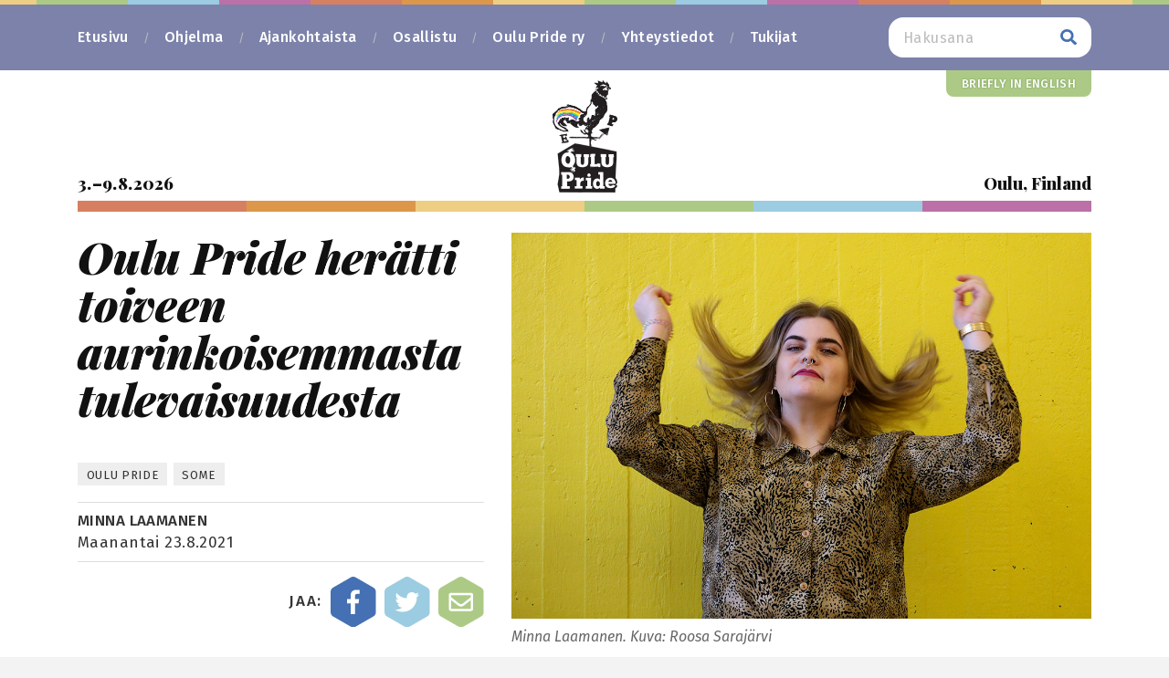

--- FILE ---
content_type: text/html; charset=UTF-8
request_url: https://www.oulupride.fi/oulu-pride-heratti-toiveen-aurinkoisemmasta-tulevaisuudesta/
body_size: 41132
content:

<!doctype html>
<html lang="fi">
  <head>
  <meta charset="utf-8">
  <meta http-equiv="x-ua-compatible" content="ie=edge">
  <meta name="viewport" content="width=device-width, initial-scale=1, shrink-to-fit=no">
  <link rel="apple-touch-icon" sizes="180x180" href="https://www.oulupride.fi/wp-content/themes/oulupride-2019-04-05-19-16/favicon/apple-touch-icon.png?v=9dk3ickdL29">
  <link rel="icon" type="image/png" sizes="32x32" href="https://www.oulupride.fi/wp-content/themes/oulupride-2019-04-05-19-16/favicon/favicon-32x32.png?v=9dk3ickdL29">
  <link rel="icon" type="image/png" sizes="192x192" href="https://www.oulupride.fi/wp-content/themes/oulupride-2019-04-05-19-16/favicon/android-chrome-192x192.png?v=9dk3ickdL29">
  <link rel="icon" type="image/png" sizes="16x16" href="https://www.oulupride.fi/wp-content/themes/oulupride-2019-04-05-19-16/favicon/favicon-16x16.png?v=9dk3ickdL29">
  <link rel="manifest" href="https://www.oulupride.fi/wp-content/themes/oulupride-2019-04-05-19-16/favicon/site.webmanifest?v=9dk3ickdL29">
  <link rel="mask-icon" href="https://www.oulupride.fi/wp-content/themes/oulupride-2019-04-05-19-16/favicon/safari-pinned-tab.svg?v=9dk3ickdL29" color="#5bbad5">
  <link rel="shortcut icon" href="https://www.oulupride.fi/wp-content/themes/oulupride-2019-04-05-19-16/favicon/favicon.ico?v=9dk3ickdL29">
  <meta name="msapplication-TileColor" content="#b91d47">
  <meta name="theme-color" content="#ffffff">
  <meta name='robots' content='index, follow, max-image-preview:large, max-snippet:-1, max-video-preview:-1' />
	<style>img:is([sizes="auto" i], [sizes^="auto," i]) { contain-intrinsic-size: 3000px 1500px }</style>
	
	<!-- This site is optimized with the Yoast SEO plugin v26.4 - https://yoast.com/wordpress/plugins/seo/ -->
	<title>Oulu Pride herätti toiveen aurinkoisemmasta tulevaisuudesta &#171; Oulu Pride 2026</title>
	<link rel="canonical" href="https://www.oulupride.fi/oulu-pride-heratti-toiveen-aurinkoisemmasta-tulevaisuudesta/" />
	<meta property="og:locale" content="fi_FI" />
	<meta property="og:type" content="article" />
	<meta property="og:title" content="Oulu Pride herätti toiveen aurinkoisemmasta tulevaisuudesta &#171; Oulu Pride 2026" />
	<meta property="og:description" content="Oulu Pridea vietettiin elokuun ensimmäisellä viikolla. Yli 60 ohjelmakohdan viikko piti sisällään monenkirjavaa väkeä ja tunteita. Yhteisöllisyys, lämpö ja kodikkuus&nbsp;&hellip;" />
	<meta property="og:url" content="https://www.oulupride.fi/oulu-pride-heratti-toiveen-aurinkoisemmasta-tulevaisuudesta/" />
	<meta property="og:site_name" content="Oulu Pride 2026" />
	<meta property="article:publisher" content="https://www.facebook.com/oulupride2018/" />
	<meta property="article:published_time" content="2021-08-23T17:33:44+00:00" />
	<meta property="article:modified_time" content="2021-08-27T08:25:37+00:00" />
	<meta property="og:image" content="https://www.oulupride.fi/wp-content/uploads/2021/08/Minna.jpg" />
	<meta property="og:image:width" content="1058" />
	<meta property="og:image:height" content="706" />
	<meta property="og:image:type" content="image/jpeg" />
	<meta name="author" content="Kukko" />
	<meta name="twitter:card" content="summary_large_image" />
	<meta name="twitter:label1" content="Kirjoittanut" />
	<meta name="twitter:data1" content="Kukko" />
	<meta name="twitter:label2" content="Arvioitu lukuaika" />
	<meta name="twitter:data2" content="3 minuuttia" />
	<script type="application/ld+json" class="yoast-schema-graph">{"@context":"https://schema.org","@graph":[{"@type":"WebPage","@id":"https://www.oulupride.fi/oulu-pride-heratti-toiveen-aurinkoisemmasta-tulevaisuudesta/","url":"https://www.oulupride.fi/oulu-pride-heratti-toiveen-aurinkoisemmasta-tulevaisuudesta/","name":"Oulu Pride herätti toiveen aurinkoisemmasta tulevaisuudesta &#171; Oulu Pride 2026","isPartOf":{"@id":"https://www.oulupride.fi/#website"},"primaryImageOfPage":{"@id":"https://www.oulupride.fi/oulu-pride-heratti-toiveen-aurinkoisemmasta-tulevaisuudesta/#primaryimage"},"image":{"@id":"https://www.oulupride.fi/oulu-pride-heratti-toiveen-aurinkoisemmasta-tulevaisuudesta/#primaryimage"},"thumbnailUrl":"https://www.oulupride.fi/wp-content/uploads/2021/08/Minna.jpg","datePublished":"2021-08-23T17:33:44+00:00","dateModified":"2021-08-27T08:25:37+00:00","author":{"@id":"https://www.oulupride.fi/#/schema/person/83c969dd62c24817bf9f18fe52b9617a"},"breadcrumb":{"@id":"https://www.oulupride.fi/oulu-pride-heratti-toiveen-aurinkoisemmasta-tulevaisuudesta/#breadcrumb"},"inLanguage":"fi","potentialAction":[{"@type":"ReadAction","target":["https://www.oulupride.fi/oulu-pride-heratti-toiveen-aurinkoisemmasta-tulevaisuudesta/"]}]},{"@type":"ImageObject","inLanguage":"fi","@id":"https://www.oulupride.fi/oulu-pride-heratti-toiveen-aurinkoisemmasta-tulevaisuudesta/#primaryimage","url":"https://www.oulupride.fi/wp-content/uploads/2021/08/Minna.jpg","contentUrl":"https://www.oulupride.fi/wp-content/uploads/2021/08/Minna.jpg","width":1058,"height":706,"caption":"Minna Laamanen. Kuva: Roosa Sarajärvi"},{"@type":"BreadcrumbList","@id":"https://www.oulupride.fi/oulu-pride-heratti-toiveen-aurinkoisemmasta-tulevaisuudesta/#breadcrumb","itemListElement":[{"@type":"ListItem","position":1,"name":"Home","item":"https://www.oulupride.fi/"},{"@type":"ListItem","position":2,"name":"Oulu Pride herätti toiveen aurinkoisemmasta tulevaisuudesta"}]},{"@type":"WebSite","@id":"https://www.oulupride.fi/#website","url":"https://www.oulupride.fi/","name":"Oulu Pride 2019","description":"3.8.–9.8.2026","potentialAction":[{"@type":"SearchAction","target":{"@type":"EntryPoint","urlTemplate":"https://www.oulupride.fi/?s={search_term_string}"},"query-input":{"@type":"PropertyValueSpecification","valueRequired":true,"valueName":"search_term_string"}}],"inLanguage":"fi"},{"@type":"Person","@id":"https://www.oulupride.fi/#/schema/person/83c969dd62c24817bf9f18fe52b9617a","name":"Kukko","image":{"@type":"ImageObject","inLanguage":"fi","@id":"https://www.oulupride.fi/#/schema/person/image/","url":"https://secure.gravatar.com/avatar/7adc40feb2197f75936be9732b2f91d8?s=96&d=mm&r=g","contentUrl":"https://secure.gravatar.com/avatar/7adc40feb2197f75936be9732b2f91d8?s=96&d=mm&r=g","caption":"Kukko"}}]}</script>
	<!-- / Yoast SEO plugin. -->


<link rel='dns-prefetch' href='//fonts.googleapis.com' />
<link rel='stylesheet' id='wp-block-library-css' href='https://www.oulupride.fi/wp-includes/css/dist/block-library/style.min.css?ver=5a1d6d3699f6cf53c84be591a675ccf6' type='text/css' media='all' />
<style id='classic-theme-styles-inline-css' type='text/css'>
/*! This file is auto-generated */
.wp-block-button__link{color:#fff;background-color:#32373c;border-radius:9999px;box-shadow:none;text-decoration:none;padding:calc(.667em + 2px) calc(1.333em + 2px);font-size:1.125em}.wp-block-file__button{background:#32373c;color:#fff;text-decoration:none}
</style>
<style id='global-styles-inline-css' type='text/css'>
:root{--wp--preset--aspect-ratio--square: 1;--wp--preset--aspect-ratio--4-3: 4/3;--wp--preset--aspect-ratio--3-4: 3/4;--wp--preset--aspect-ratio--3-2: 3/2;--wp--preset--aspect-ratio--2-3: 2/3;--wp--preset--aspect-ratio--16-9: 16/9;--wp--preset--aspect-ratio--9-16: 9/16;--wp--preset--color--black: #000000;--wp--preset--color--cyan-bluish-gray: #abb8c3;--wp--preset--color--white: #ffffff;--wp--preset--color--pale-pink: #f78da7;--wp--preset--color--vivid-red: #cf2e2e;--wp--preset--color--luminous-vivid-orange: #ff6900;--wp--preset--color--luminous-vivid-amber: #fcb900;--wp--preset--color--light-green-cyan: #7bdcb5;--wp--preset--color--vivid-green-cyan: #00d084;--wp--preset--color--pale-cyan-blue: #8ed1fc;--wp--preset--color--vivid-cyan-blue: #0693e3;--wp--preset--color--vivid-purple: #9b51e0;--wp--preset--gradient--vivid-cyan-blue-to-vivid-purple: linear-gradient(135deg,rgba(6,147,227,1) 0%,rgb(155,81,224) 100%);--wp--preset--gradient--light-green-cyan-to-vivid-green-cyan: linear-gradient(135deg,rgb(122,220,180) 0%,rgb(0,208,130) 100%);--wp--preset--gradient--luminous-vivid-amber-to-luminous-vivid-orange: linear-gradient(135deg,rgba(252,185,0,1) 0%,rgba(255,105,0,1) 100%);--wp--preset--gradient--luminous-vivid-orange-to-vivid-red: linear-gradient(135deg,rgba(255,105,0,1) 0%,rgb(207,46,46) 100%);--wp--preset--gradient--very-light-gray-to-cyan-bluish-gray: linear-gradient(135deg,rgb(238,238,238) 0%,rgb(169,184,195) 100%);--wp--preset--gradient--cool-to-warm-spectrum: linear-gradient(135deg,rgb(74,234,220) 0%,rgb(151,120,209) 20%,rgb(207,42,186) 40%,rgb(238,44,130) 60%,rgb(251,105,98) 80%,rgb(254,248,76) 100%);--wp--preset--gradient--blush-light-purple: linear-gradient(135deg,rgb(255,206,236) 0%,rgb(152,150,240) 100%);--wp--preset--gradient--blush-bordeaux: linear-gradient(135deg,rgb(254,205,165) 0%,rgb(254,45,45) 50%,rgb(107,0,62) 100%);--wp--preset--gradient--luminous-dusk: linear-gradient(135deg,rgb(255,203,112) 0%,rgb(199,81,192) 50%,rgb(65,88,208) 100%);--wp--preset--gradient--pale-ocean: linear-gradient(135deg,rgb(255,245,203) 0%,rgb(182,227,212) 50%,rgb(51,167,181) 100%);--wp--preset--gradient--electric-grass: linear-gradient(135deg,rgb(202,248,128) 0%,rgb(113,206,126) 100%);--wp--preset--gradient--midnight: linear-gradient(135deg,rgb(2,3,129) 0%,rgb(40,116,252) 100%);--wp--preset--font-size--small: 13px;--wp--preset--font-size--medium: 20px;--wp--preset--font-size--large: 36px;--wp--preset--font-size--x-large: 42px;--wp--preset--spacing--20: 0.44rem;--wp--preset--spacing--30: 0.67rem;--wp--preset--spacing--40: 1rem;--wp--preset--spacing--50: 1.5rem;--wp--preset--spacing--60: 2.25rem;--wp--preset--spacing--70: 3.38rem;--wp--preset--spacing--80: 5.06rem;--wp--preset--shadow--natural: 6px 6px 9px rgba(0, 0, 0, 0.2);--wp--preset--shadow--deep: 12px 12px 50px rgba(0, 0, 0, 0.4);--wp--preset--shadow--sharp: 6px 6px 0px rgba(0, 0, 0, 0.2);--wp--preset--shadow--outlined: 6px 6px 0px -3px rgba(255, 255, 255, 1), 6px 6px rgba(0, 0, 0, 1);--wp--preset--shadow--crisp: 6px 6px 0px rgba(0, 0, 0, 1);}:where(.is-layout-flex){gap: 0.5em;}:where(.is-layout-grid){gap: 0.5em;}body .is-layout-flex{display: flex;}.is-layout-flex{flex-wrap: wrap;align-items: center;}.is-layout-flex > :is(*, div){margin: 0;}body .is-layout-grid{display: grid;}.is-layout-grid > :is(*, div){margin: 0;}:where(.wp-block-columns.is-layout-flex){gap: 2em;}:where(.wp-block-columns.is-layout-grid){gap: 2em;}:where(.wp-block-post-template.is-layout-flex){gap: 1.25em;}:where(.wp-block-post-template.is-layout-grid){gap: 1.25em;}.has-black-color{color: var(--wp--preset--color--black) !important;}.has-cyan-bluish-gray-color{color: var(--wp--preset--color--cyan-bluish-gray) !important;}.has-white-color{color: var(--wp--preset--color--white) !important;}.has-pale-pink-color{color: var(--wp--preset--color--pale-pink) !important;}.has-vivid-red-color{color: var(--wp--preset--color--vivid-red) !important;}.has-luminous-vivid-orange-color{color: var(--wp--preset--color--luminous-vivid-orange) !important;}.has-luminous-vivid-amber-color{color: var(--wp--preset--color--luminous-vivid-amber) !important;}.has-light-green-cyan-color{color: var(--wp--preset--color--light-green-cyan) !important;}.has-vivid-green-cyan-color{color: var(--wp--preset--color--vivid-green-cyan) !important;}.has-pale-cyan-blue-color{color: var(--wp--preset--color--pale-cyan-blue) !important;}.has-vivid-cyan-blue-color{color: var(--wp--preset--color--vivid-cyan-blue) !important;}.has-vivid-purple-color{color: var(--wp--preset--color--vivid-purple) !important;}.has-black-background-color{background-color: var(--wp--preset--color--black) !important;}.has-cyan-bluish-gray-background-color{background-color: var(--wp--preset--color--cyan-bluish-gray) !important;}.has-white-background-color{background-color: var(--wp--preset--color--white) !important;}.has-pale-pink-background-color{background-color: var(--wp--preset--color--pale-pink) !important;}.has-vivid-red-background-color{background-color: var(--wp--preset--color--vivid-red) !important;}.has-luminous-vivid-orange-background-color{background-color: var(--wp--preset--color--luminous-vivid-orange) !important;}.has-luminous-vivid-amber-background-color{background-color: var(--wp--preset--color--luminous-vivid-amber) !important;}.has-light-green-cyan-background-color{background-color: var(--wp--preset--color--light-green-cyan) !important;}.has-vivid-green-cyan-background-color{background-color: var(--wp--preset--color--vivid-green-cyan) !important;}.has-pale-cyan-blue-background-color{background-color: var(--wp--preset--color--pale-cyan-blue) !important;}.has-vivid-cyan-blue-background-color{background-color: var(--wp--preset--color--vivid-cyan-blue) !important;}.has-vivid-purple-background-color{background-color: var(--wp--preset--color--vivid-purple) !important;}.has-black-border-color{border-color: var(--wp--preset--color--black) !important;}.has-cyan-bluish-gray-border-color{border-color: var(--wp--preset--color--cyan-bluish-gray) !important;}.has-white-border-color{border-color: var(--wp--preset--color--white) !important;}.has-pale-pink-border-color{border-color: var(--wp--preset--color--pale-pink) !important;}.has-vivid-red-border-color{border-color: var(--wp--preset--color--vivid-red) !important;}.has-luminous-vivid-orange-border-color{border-color: var(--wp--preset--color--luminous-vivid-orange) !important;}.has-luminous-vivid-amber-border-color{border-color: var(--wp--preset--color--luminous-vivid-amber) !important;}.has-light-green-cyan-border-color{border-color: var(--wp--preset--color--light-green-cyan) !important;}.has-vivid-green-cyan-border-color{border-color: var(--wp--preset--color--vivid-green-cyan) !important;}.has-pale-cyan-blue-border-color{border-color: var(--wp--preset--color--pale-cyan-blue) !important;}.has-vivid-cyan-blue-border-color{border-color: var(--wp--preset--color--vivid-cyan-blue) !important;}.has-vivid-purple-border-color{border-color: var(--wp--preset--color--vivid-purple) !important;}.has-vivid-cyan-blue-to-vivid-purple-gradient-background{background: var(--wp--preset--gradient--vivid-cyan-blue-to-vivid-purple) !important;}.has-light-green-cyan-to-vivid-green-cyan-gradient-background{background: var(--wp--preset--gradient--light-green-cyan-to-vivid-green-cyan) !important;}.has-luminous-vivid-amber-to-luminous-vivid-orange-gradient-background{background: var(--wp--preset--gradient--luminous-vivid-amber-to-luminous-vivid-orange) !important;}.has-luminous-vivid-orange-to-vivid-red-gradient-background{background: var(--wp--preset--gradient--luminous-vivid-orange-to-vivid-red) !important;}.has-very-light-gray-to-cyan-bluish-gray-gradient-background{background: var(--wp--preset--gradient--very-light-gray-to-cyan-bluish-gray) !important;}.has-cool-to-warm-spectrum-gradient-background{background: var(--wp--preset--gradient--cool-to-warm-spectrum) !important;}.has-blush-light-purple-gradient-background{background: var(--wp--preset--gradient--blush-light-purple) !important;}.has-blush-bordeaux-gradient-background{background: var(--wp--preset--gradient--blush-bordeaux) !important;}.has-luminous-dusk-gradient-background{background: var(--wp--preset--gradient--luminous-dusk) !important;}.has-pale-ocean-gradient-background{background: var(--wp--preset--gradient--pale-ocean) !important;}.has-electric-grass-gradient-background{background: var(--wp--preset--gradient--electric-grass) !important;}.has-midnight-gradient-background{background: var(--wp--preset--gradient--midnight) !important;}.has-small-font-size{font-size: var(--wp--preset--font-size--small) !important;}.has-medium-font-size{font-size: var(--wp--preset--font-size--medium) !important;}.has-large-font-size{font-size: var(--wp--preset--font-size--large) !important;}.has-x-large-font-size{font-size: var(--wp--preset--font-size--x-large) !important;}
:where(.wp-block-post-template.is-layout-flex){gap: 1.25em;}:where(.wp-block-post-template.is-layout-grid){gap: 1.25em;}
:where(.wp-block-columns.is-layout-flex){gap: 2em;}:where(.wp-block-columns.is-layout-grid){gap: 2em;}
:root :where(.wp-block-pullquote){font-size: 1.5em;line-height: 1.6;}
</style>
<link rel='stylesheet' id='adminbar_hide_show-css' href='https://www.oulupride.fi/wp-content/plugins/hide-show-admin-bar/public/css/adminbar_hide_show-public.css?ver=1.0.0' type='text/css' media='all' />
<link rel='stylesheet' id='sage/playfair-display-one-google-fonts-css' href='https://fonts.googleapis.com/css?family=Playfair+Display%3A900%2C900i&#038;ver=6.7.2' type='text/css' media='all' />
<link rel='stylesheet' id='sage/fira-sans-google-fonts-css' href='https://fonts.googleapis.com/css?family=Fira+Sans%3A400%2C400i%2C500%2C600%2C600i&#038;ver=6.7.2' type='text/css' media='all' />
<link rel='stylesheet' id='sage/css-css' href='https://www.oulupride.fi/wp-content/themes/oulupride-2019-04-05-19-16/dist/styles/main-0c5ec14ab7.css' type='text/css' media='all' />
<script type="text/javascript" src="https://www.oulupride.fi/wp-includes/js/jquery/jquery.min.js?ver=3.7.1" id="jquery-core-js"></script>
<script type="text/javascript" src="https://www.oulupride.fi/wp-includes/js/jquery/jquery-migrate.min.js?ver=3.4.1" id="jquery-migrate-js"></script>
<script type="text/javascript" src="https://www.oulupride.fi/wp-content/plugins/hide-show-admin-bar/public/js/adminbar_hide_show-public.js?ver=1.0.0" id="adminbar_hide_show-js"></script>
<link rel="https://api.w.org/" href="https://www.oulupride.fi/wp-json/" /><link rel="alternate" title="JSON" type="application/json" href="https://www.oulupride.fi/wp-json/wp/v2/posts/3205" /><link rel="EditURI" type="application/rsd+xml" title="RSD" href="https://www.oulupride.fi/xmlrpc.php?rsd" />
<link rel="alternate" title="oEmbed (JSON)" type="application/json+oembed" href="https://www.oulupride.fi/wp-json/oembed/1.0/embed?url=https%3A%2F%2Fwww.oulupride.fi%2Foulu-pride-heratti-toiveen-aurinkoisemmasta-tulevaisuudesta%2F" />
<link rel="alternate" title="oEmbed (XML)" type="text/xml+oembed" href="https://www.oulupride.fi/wp-json/oembed/1.0/embed?url=https%3A%2F%2Fwww.oulupride.fi%2Foulu-pride-heratti-toiveen-aurinkoisemmasta-tulevaisuudesta%2F&#038;format=xml" />
</head>
  <body data-rsssl=1 class="post-template-default single single-post postid-3205 single-format-standard oulu-pride-heratti-toiveen-aurinkoisemmasta-tulevaisuudesta sidebar-primary">
    <div class="wrapper">
      <!--[if IE]>
        <div class="alert alert-warning">
          You are using an <strong>outdated</strong> browser. Please <a href="http://browsehappy.com/">upgrade your browser</a> to improve your experience.        </div>
      <![endif]-->
      <header class="banner sticky-top" id="pageBanner">
  <div class="rainbow-band-horizontal"></div>
  <div class="container">
    <nav class="navbar navbar-expand-lg justify-content-between">
      <button class="toggler navbar-toggler ml-auto d-none" type="button" data-toggle="collapse" data-target="#navbarNav" aria-controls="navbarNav" aria-expanded="false" aria-label="Valikko" id="navbarToggler">
        <span class="fa fa-bars"></span>
      </button>
      <div class="navbar-container navbar-collapse" id="navbarNav">
        <ul id="menu-mainmenu" class="navbar-nav"><li id="menu-item-960" class="menu-item menu-item-type-post_type menu-item-object-page menu-item-home menu-item-960 nav-item"><a href="https://www.oulupride.fi/" class="nav-link">Etusivu</a></li>
<li id="menu-item-5801" class="menu-item menu-item-type-taxonomy menu-item-object-vuosi menu-item-5801 nav-item"><a href="https://www.oulupride.fi/vuosi/2025/" class="nav-link">Ohjelma</a></li>
<li id="menu-item-35" class="menu-item menu-item-type-custom menu-item-object-custom menu-item-35 nav-item"><a href="/ajankohtaista" class="nav-link">Ajankohtaista</a></li>
<li id="menu-item-209" class="menu-item menu-item-type-post_type menu-item-object-page menu-item-209 nav-item"><a href="https://www.oulupride.fi/osallistu/" class="nav-link">Osallistu</a></li>
<li id="menu-item-1089" class="menu-item menu-item-type-post_type menu-item-object-page menu-item-1089 nav-item"><a href="https://www.oulupride.fi/oulu-pride-ry/" class="nav-link">Oulu Pride ry</a></li>
<li id="menu-item-30" class="menu-item menu-item-type-post_type menu-item-object-page menu-item-30 nav-item"><a href="https://www.oulupride.fi/yhteystiedot/" class="nav-link">Yhteystiedot</a></li>
<li id="menu-item-6229" class="menu-item menu-item-type-post_type menu-item-object-page menu-item-6229 nav-item"><a href="https://www.oulupride.fi/tukijat/" class="nav-link">Tukijat</a></li>
</ul>        <div class="searchform-container ml-auto">
          <form role="search" method="get" class="search-form" action="https://www.oulupride.fi/">
	<label class="hide-in-navbar flex-basis-100 search-checkbox">
		<span class="checkmark-container">
	    <input type="checkbox" value="true"  name="full_search" title="Hae kaikilta sivuilta:" />
			<span class="checkmark"></span>
		</span>
		<span class="checkbox-label">Hae kaikilta sivuilta ml. edellisten vuosien ohjelmistosta.</span>
  </label>
  <label>
    <span class="screen-reader-text">Hakusana:</span>
    <input type="search" class="search-field" placeholder="Hakusana" value="" name="s" title="Hakusana:" />
  </label>
  <input type="submit" class="search-submit" value="Hae" />
</form>
        </div>
									<div class="language-switcher-container">
						<ul id="menu-languagemenu" class="language-switcher"><li id="menu-item-737" class="menu-item menu-item-type-post_type menu-item-object-page menu-item-737 nav-item"><a href="https://www.oulupride.fi/welcome-to-oulu-pride/" class="nav-link">Briefly in English</a></li>
</ul>					</div>
				      </div>
    </nav>
  </div>
</header>
      <div  class="wrap container"  role="document">
        <div class="content">
          <main class="main">
            <div class="title-area">
  <div class="row no-gutters align-items-end">
    <div class="col-5 text-left">
												<h3 class="title-area-subtitle">3.&#8202;&ndash;9.&#8202;8.&#8202;2026</h3>
							    </div>
    <div class="col-2 text-center">
      <div class="animated-logo">
        <img src="https://www.oulupride.fi/wp-content/themes/oulupride-2019-04-05-19-16/dist/images/oulu-pride-logo-rooster.png" class="rooster" alt="Oulu Pride Logo Rooster" width="71">
        <img src="https://www.oulupride.fi/wp-content/themes/oulupride-2019-04-05-19-16/dist/images/oulu-pride-logo-base.png" class="base" alt="Oulu Pride Logo Base" width="71">
      </div>
    </div>
    <div class="col-5 text-right">
      <h3 class="title-area-subtitle">Oulu, Finland</h3>
    </div>
  </div>
  <div class="rainbow-band-horizontal-thick"></div>
</div>
  <article class="post-3205 post type-post status-publish format-standard has-post-thumbnail hentry category-ajankohtaista tag-oulu-pride tag-some">
  <div class="content-fluid">
    <div class="row align-items-start mb-3">
      <div class="col-12 col-md-5">
        <header>
          <h1 class="entry-title">Oulu Pride herätti toiveen aurinkoisemmasta tulevaisuudesta</h1>
          <div class="tags-container pb-3 rule-b">
  <a href="https://www.oulupride.fi/aihealue/oulu-pride/" rel="tag">Oulu Pride</a><a href="https://www.oulupride.fi/aihealue/some/" rel="tag">Some</a></div>
<div class="author-container pt-2 pb-2 rule-b">
  <p class="byline author vcard">
              <span class="fn">Minna Laamanen</span>
      </p>
  <p class="timeline"><time class="updated" datetime="2021-08-23T17:33:44+00:00">Maanantai 23.8.2021</time></p>
</div>
<div class="share-container row align-items-center mt-3 mb-3">
  <div class="col text-right">
    <span class="share-label mr-1">Jaa:</span>
    <a href="https://www.facebook.com/sharer/sharer.php?u=https://www.oulupride.fi/oulu-pride-heratti-toiveen-aurinkoisemmasta-tulevaisuudesta/" target="_blank" class="mr-1"><img src="https://www.oulupride.fi/wp-content/themes/oulupride-2019-04-05-19-16/dist/images/icon-facebook.svg" class="some-icon" height="50"></a>
    <a href="http://twitter.com/share?text=Oulu+Pride+her%C3%A4tti+toiveen+aurinkoisemmasta+tulevaisuudesta&url=https%3A%2F%2Fwww.oulupride.fi%2Foulu-pride-heratti-toiveen-aurinkoisemmasta-tulevaisuudesta%2F&hashtags=oulupride%2Coulu+pride%2Csome" target="_blank" class="mr-1"><img src="https://www.oulupride.fi/wp-content/themes/oulupride-2019-04-05-19-16/dist/images/icon-twitter.svg" class="some-icon" height="50"></a>
				<a href="mailto:?subject=Oulu Pride herätti toiveen aurinkoisemmasta tulevaisuudesta&body=https://www.oulupride.fi/oulu-pride-heratti-toiveen-aurinkoisemmasta-tulevaisuudesta/"><img src="https://www.oulupride.fi/wp-content/themes/oulupride-2019-04-05-19-16/dist/images/icon-email.svg" class="some-icon" height="50"></a>
  </div>
</div>
        </header>
      </div>
      <div class="col-12 col-md-7">
					        <figure class="figure featured-image">
	          <a href="https://www.oulupride.fi/wp-content/uploads/2021/08/Minna.jpg"><img width="1058" height="706" src="https://www.oulupride.fi/wp-content/uploads/2021/08/Minna.jpg" class="figure-img img-fluid wp-post-image" alt="Minna Laamanen" title="Minna Laamanen. Kuva: Roosa Sarajärvi" decoding="async" fetchpriority="high" /></a>
	          	          	          	            <figcaption class="figure-caption">
	              Minna Laamanen. Kuva: Roosa Sarajärvi	            </figcaption>
	          	        </figure>
				      </div>
    </div>
  </div>
  <div class="content-fluid">
    <div class="row align-items-start mb-4">
      <div class="order-2 order-md-1 col-12 col-md-5 text-center text-md-left mt-3 mt-md-0">
                  <aside class="sidebar">
                      </aside>
              </div>
      <div class="order-1 order-md-2 col-12 col-md-7">
        <div class="entry-content">
          
<p><span class="emphasis"><span class="drop-cap">O</span>ulu Pridea vietettiin</span> elokuun ensimmäisellä viikolla. Yli 60 ohjelmakohdan viikko piti sisällään monenkirjavaa väkeä ja tunteita. Yhteisöllisyys, lämpö ja kodikkuus näkyivät niin pubivisassa, askartelupajassa kuin Oulun tuomiokirkon sateenkaarihartauksessakin. Kaiken ikäisille ihmisille löytyi tilaisuus tulla kohdatuksi ja nähdyksi omana itsenään.</p>



<p>Merkittävän Pridesta kerta toisensa jälkeen tekee se, miten se tuo ihmiset yhteen. Ylpeät, hiljaiset, itseään tutkivat, avoimet ja kaapissa olevat. Sellaiset, joilla ei ole mitään muuta paikkaa tai aikaa ilmaista itseään. Miten paljon viikko, päivä tai tunti voikaan pitää sisällään. Heti maanantaina 1barin visassa pystyi aistimaan yhteisöllisyyden: olemme täällä yhdessä tasa-arvoisina.</p>



<p>Oulu Pride näkyi niin kaupunkikuvassa kuin somessakin. Oulu Priden päätukijoina tänä vuonna olivat Alko, Cybershop, Julkisten ja hyvinvointialojen liitto JHL, Liikuntakeskus Hukka, Oulun kaupunki, Oulun yliopisto, Oura Health, Taiteen edistämiskeskus ja Vasemmisto Oulu. Kaupungin monet tilat mahdollistivat tapahtumien järjestämisen.</p>



<p>Tuomiokirkon Sateenkaarimessussa ihmiset kyynelehtivät ja halailivat. Kirkon rooli Pridessa on kasvanut, ja tulee kasvamaan. Jotkut ihmiset haluavat kuulla olevansa hyväksyttyjä, Jumalan luomia. Ihmisten historian aikana on aina vedottu siihen, mitä Jumala on tai ei ole luonut. Jos uskoo Jumalaan ja luomistyöhön, ja Jumala ei kuitenkaan ole luonut esimerkiksi homoja, transihmisiä tai muunsukupuolisia, niin miten heitä on olemassa? Sitä ristiriitaa en tule koskaan ymmärtämään. Se, että kuulee olevansa hyväksytty kirkon piirissä, voi olla jollekin ihmiselle elintärkeää. Jotkut eivät koskaan tule tuntemaan hyväksyntää vaikkapa perheessään. Kirkon tilaisuudessa ovet olivat kiinni ja ovella vartijat. Kirkon tulisi olla turvallinen tila kaikille, ja sitä se todella oli tuona keskiviikkoiltana.</p>



<p>Lauantain kulkue ja puistojuhla Hollihaassa olivat piristeruiske alkaneeseen loppukesään. Aurinko helli pilvisen viikon jälkeen, ja ilokseni sain huomata, miten paljon Priden pääpäivä oli kerännyt paikalle perheitä, lapsia ja nuoria. Ensimmäinen näky saavuttuani puistoon oli lasten ja nuorten muodostama letkajenkka. Kovimmat tanssijat ja lippujenliehuttajat olivat nurmella kirmaavat uuden tulevaisuuden rakentajat. Ehkä he saavat kokea erilaisen kulttuurin seksuaalikasvatuksessa ja sukupuolien moninaisuuden ymmärtämisessä. Ehkä joku päivä ei enää tarvitsisi tulla kaapista ulos, koska kaappia ei enää ole olemassa ja heteronormi unohdettu.</p>



<p>Ahdasmieliset öyhöttäjät yrittävät vähätellä ja mitätöidä muiden elämää ja identiteettiä jatkuvasti etenkin sosiaalisessa mediassa. Suomen mediassa on rohkeita ja faktaan pohjaavia henkilöitä, jotka jaksavat kerta toisensa jälkeen puuttua esimerkiksi homofobisiin, transfobisiin, rasistisiin, seksistisiin, ableistisiin ja misogynistisiin kirjoitteluihin. Kumarrus ja hatun nosto esimerkiksi Mona Blingille, Sita Salmiselle, Joonas Pesoselle, Emmi Nuorgamille ja kaikille muillekin, jotka teette omalta osaltanne maailmasta parempaa paikkaa.</p>



<p>Vaikka somessa on tunnettuja henkilöitä, jotka ovat taitavia argumentoimaan, niin emme voi ikuisesti turvautua heihin. Julkisuuden henkilöt toimivat äänitorvina tuhansille ihmisille, mutta sen hintana on oikean ihmisen mielenterveys ja jaksaminen. Epäkohtiin puuttuminen on meidän kaikkien vastuulla, niin somessa kuin oikeassakin elämässä. Kaikkein tärkeintä on kohdistaa katse omaan toimintaan ja ajatuksiin, ja lähteä sieltä muuttamaan omia tapojaan. Ethän sulje silmiäsi jos kohtaat inhottavaa käytöstä?</p>



<p>Priden tarvetta on turha punnita, sen todistavat jo viharikokset mitä Oulussakin saimme todistaa Pride-viikolla. Kyllä, sateenkaari- ja translippujen varastaminen on viharikos. Se on rikos tasa-arvoa ja ihmisyyttä vastaan. Se viestii, ettei esimerkiksi homot, lesbot, muunsukupuoliset tai transihmiset ole vielä kaikille samanarvoisia. Priden tarkoitus on juhlia muun muassa yhdenvertaisuutta, ihmisten kukoistusta ja rakkautta, ja silti jonkun mielestä on hyvä idea ryöstää näitä symboloivat liput. Pridea tarvitaan niin kauan, kun tämänkaltaisia asioita tapahtuu. Lippujen ryöstely on sieltä lievimmästä päästä rikoksista, mitä sateenkaarikansa joutuu kestämään joka päivä ympäri maailman.</p>



<p>Vaikka elämä sateenkaaren alla voi olla joskus hankalaa, niin toivottavasti se on kuitenkin useimmiten aurinkoista, ihanaa, täyttä elämää. Pridelle voi olla omia viikkoja tai kuukausi kesällä, mutta taistelu paremmasta maailmasta käydään joka päivä. Muista ettet ole yksin.</p>



<p><em>Minna Laamanen on oululainen kolmannen vuoden journalistiopiskelija, menneen Oulu Priden somettaja ja täyspäiväinen homorummuttaja.</em></p>
        </div>
      </div>
    </div>
  </div>
</article>
  <h2 class="subsection">Ajankohtaista</h2>
      <div class="content-fluid rule-t">
      <div class="row add-mask align-items-stretch justify-content-center mt-3 mb-3">
                <div class="column full-column col-12">
  <article class="row post-5432 post type-post status-publish format-standard has-post-thumbnail hentry category-ajankohtaista">
    <div class="col-12 col-sm-6 col-lg-7">
				      <figure class="figure">
	        <img width="1270" height="840" src="https://www.oulupride.fi/wp-content/uploads/2025/02/Nettisivuille-yhteistyopaketit.png" class="figure-img img-fluid wp-post-image" alt="" title="" decoding="async" loading="lazy" srcset="https://www.oulupride.fi/wp-content/uploads/2025/02/Nettisivuille-yhteistyopaketit.png 1270w, https://www.oulupride.fi/wp-content/uploads/2025/02/Nettisivuille-yhteistyopaketit-500x331.png 500w, https://www.oulupride.fi/wp-content/uploads/2025/02/Nettisivuille-yhteistyopaketit-250x165.png 250w, https://www.oulupride.fi/wp-content/uploads/2025/02/Nettisivuille-yhteistyopaketit-768x508.png 768w" sizes="auto, (max-width: 1270px) 100vw, 1270px" />	      </figure>
			    </div>
    <div class="col-12 col-sm-6 col-lg-5">
      <h3 class="post-title"><a href="https://www.oulupride.fi/yhteistyokumppaniksi-partner-with-us/">Lähde mukaan! Partner with us!</a></h3>
      <div class="post-time">Perjantai 14.2.2025</div>
      <div class="post-excerpt"><p>Tule mukaan yhteistyökumppaniksi / Become a partner of Oulu Pride (English below) Vuoden 2025 tukipakettien sisällöt on julkaistu!  Huomioithan, että&nbsp;&hellip;</p>
</div>
      <div class="post-link"><a href="https://www.oulupride.fi/yhteistyokumppaniksi-partner-with-us/">Lue juttu →</a></div>
    </div>
  </article>
</div>
      </div>
    </div>
    <div class="content-fluid rule-t rule-b">
      <div class="row add-mask align-items-stretch justify-content-start mt-3 mb-3">
                  <div class="column third-column col-12 col-sm-6 col-lg-4">
  <article class="post-6324 post type-post status-publish format-standard has-post-thumbnail hentry category-ajankohtaista">
			    <figure class="figure">
	      <img width="1080" height="1350" src="https://www.oulupride.fi/wp-content/uploads/2025/11/Teema.jpg" class="figure-img img-fluid wp-post-image" alt="" title="" decoding="async" loading="lazy" srcset="https://www.oulupride.fi/wp-content/uploads/2025/11/Teema.jpg 1080w, https://www.oulupride.fi/wp-content/uploads/2025/11/Teema-400x500.jpg 400w, https://www.oulupride.fi/wp-content/uploads/2025/11/Teema-1024x1280.jpg 1024w, https://www.oulupride.fi/wp-content/uploads/2025/11/Teema-200x250.jpg 200w, https://www.oulupride.fi/wp-content/uploads/2025/11/Teema-768x960.jpg 768w" sizes="auto, (max-width: 1080px) 100vw, 1080px" />	    </figure>
		    <h3 class="post-title"><a href="https://www.oulupride.fi/aanesta-vuoden-2026-oulu-priden-teema/">Äänestä vuoden 2026 Oulu Priden teema!</a></h3>
    <div class="post-time">Maanantai 24.11.2025</div>
    <div class="post-excerpt"><p>Äänestä teemaa ensi vuoden Oulu Pride -viikolle!Oulu Pride valmistautuu jo hyvää vauhtia ensi vuoteen. Syyskokouksessa pohdittiin sopivia teemoja Pride-viikolle 2026,&nbsp;&hellip;</p>
</div>
    <div class="post-link"><a href="https://www.oulupride.fi/aanesta-vuoden-2026-oulu-priden-teema/">Lue juttu →</a></div>
  </article>
</div>
                  <div class="column third-column col-12 col-sm-6 col-lg-4">
  <article class="post-6256 post type-post status-publish format-standard has-post-thumbnail hentry category-ajankohtaista">
			    <figure class="figure">
	      <img width="1080" height="1350" src="https://www.oulupride.fi/wp-content/uploads/2025/07/Kulkue.png" class="figure-img img-fluid wp-post-image" alt="" title="" decoding="async" loading="lazy" srcset="https://www.oulupride.fi/wp-content/uploads/2025/07/Kulkue.png 1080w, https://www.oulupride.fi/wp-content/uploads/2025/07/Kulkue-400x500.png 400w, https://www.oulupride.fi/wp-content/uploads/2025/07/Kulkue-1024x1280.png 1024w, https://www.oulupride.fi/wp-content/uploads/2025/07/Kulkue-200x250.png 200w, https://www.oulupride.fi/wp-content/uploads/2025/07/Kulkue-768x960.png 768w" sizes="auto, (max-width: 1080px) 100vw, 1080px" />	    </figure>
		    <h3 class="post-title"><a href="https://www.oulupride.fi/pride-kulkue-9-8-ilmoittaudu-mukaan/">Pride-kulkue 9.8. Ilmoittaudu mukaan.</a></h3>
    <div class="post-time">Lauantai 19.7.2025</div>
    <div class="post-excerpt"><p>Kuusisaaresta 9.8. klo 12 starttaava Oulu Pride-kulkue on värikäs ja äänekäs mielenilmaus yhdenvertaisuuden ja tasa-arvon puolesta. Kulkueeseen mukaan ovat tervetulleita&nbsp;&hellip;</p>
</div>
    <div class="post-link"><a href="https://www.oulupride.fi/pride-kulkue-9-8-ilmoittaudu-mukaan/">Lue juttu →</a></div>
  </article>
</div>
                  <div class="column third-column col-12 col-sm-6 col-lg-4">
  <article class="post-6209 post type-post status-publish format-standard has-post-thumbnail hentry category-tukijat">
			    <figure class="figure">
	      <img width="1965" height="1614" src="https://www.oulupride.fi/wp-content/uploads/2025/07/oulun_taidemuseo-tunnus-RGB_musta_pysty.png" class="figure-img img-fluid wp-post-image" alt="" title="" decoding="async" loading="lazy" srcset="https://www.oulupride.fi/wp-content/uploads/2025/07/oulun_taidemuseo-tunnus-RGB_musta_pysty.png 1965w, https://www.oulupride.fi/wp-content/uploads/2025/07/oulun_taidemuseo-tunnus-RGB_musta_pysty-500x411.png 500w, https://www.oulupride.fi/wp-content/uploads/2025/07/oulun_taidemuseo-tunnus-RGB_musta_pysty-1280x1051.png 1280w, https://www.oulupride.fi/wp-content/uploads/2025/07/oulun_taidemuseo-tunnus-RGB_musta_pysty-250x205.png 250w, https://www.oulupride.fi/wp-content/uploads/2025/07/oulun_taidemuseo-tunnus-RGB_musta_pysty-768x631.png 768w, https://www.oulupride.fi/wp-content/uploads/2025/07/oulun_taidemuseo-tunnus-RGB_musta_pysty-1536x1262.png 1536w" sizes="auto, (max-width: 1965px) 100vw, 1965px" />	    </figure>
		    <h3 class="post-title"><a href="https://www.oulupride.fi/oulun-taidemuseo/">Oulun taidemuseo</a></h3>
    <div class="post-time">Sunnuntai 6.7.2025</div>
    <div class="post-excerpt"></div>
    <div class="post-link"><a href="https://www.oulupride.fi/oulun-taidemuseo/">Lue juttu →</a></div>
  </article>
</div>
              </div>
    </div>
    <div class="content-fluid">
    <div class="text-center mt-4 mb-5">
      <a href="https://www.oulupride.fi/ajankohtaista/" alt="Ajankohtaista" class="btn btn-primary">Ajankohtaista-osioon</a>
    </div>
  </div>
          </main><!-- /.main -->
        </div><!-- /.content -->
      </div><!-- /.wrap -->
      <footer class="content-info">
  <div class="rainbow-band-horizontal"></div>
  <div class="container">
    <div class="row align-items-center">
      <div class="col-6 col-sm-3 order-2 order-sm-1 text-center text-sm-left">
        <img src="https://www.oulupride.fi/wp-content/themes/oulupride-2019-04-05-19-16/dist/images/oulu-pride-logo-211x360.png" class="footer-logo-1" alt="Oulu Pride Logo" width="59" height="100">
      </div>
      <div class="col-6 col-sm-3 order-1 order-sm-2 mb-4 mb-sm-0">
      <div class="footer-nav-container"><ul id="menu-mainmenu-1" class="footer-nav"><li class="menu-item menu-item-type-post_type menu-item-object-page menu-item-home menu-item-960 nav-item"><a href="https://www.oulupride.fi/" class="nav-link">Etusivu</a></li>
<li class="menu-item menu-item-type-taxonomy menu-item-object-vuosi menu-item-5801 nav-item"><a href="https://www.oulupride.fi/vuosi/2025/" class="nav-link">Ohjelma</a></li>
<li class="menu-item menu-item-type-custom menu-item-object-custom menu-item-35 nav-item"><a href="/ajankohtaista" class="nav-link">Ajankohtaista</a></li>
<li class="menu-item menu-item-type-post_type menu-item-object-page menu-item-209 nav-item"><a href="https://www.oulupride.fi/osallistu/" class="nav-link">Osallistu</a></li>
<li class="menu-item menu-item-type-post_type menu-item-object-page menu-item-1089 nav-item"><a href="https://www.oulupride.fi/oulu-pride-ry/" class="nav-link">Oulu Pride ry</a></li>
<li class="menu-item menu-item-type-post_type menu-item-object-page menu-item-30 nav-item"><a href="https://www.oulupride.fi/yhteystiedot/" class="nav-link">Yhteystiedot</a></li>
<li class="menu-item menu-item-type-post_type menu-item-object-page menu-item-6229 nav-item"><a href="https://www.oulupride.fi/tukijat/" class="nav-link">Tukijat</a></li>
</ul></div>      </div>
      <div class="col-11 col-sm-3 order-3 order-sm-3 mb-4 mb-sm-0">
        <section class="widget_text widget custom_html-3 widget_custom_html"><h3>Ota yhteyttä:</h3><div class="textwidget custom-html-widget"><ul class="footer-nav text-nowrap">
	<li><a href="mailto:hallitus@oulupride.fi" class="nav-link word-break"><span class="fa fa-envelope-o"></span>hallitus@oulupride.fi</a></li>
	<li><a href="https://www.facebook.com/oulupride/" class="nav-link"><span class="fa fa-facebook"></span>Facebook</a></li>
	<li><a href="https://www.instagram.com/oulupride/" class="nav-link"><span class="fa fa-instagram"></span>Instagram</a></li>
	<li><a href="https://linkedin.com/company/oulu-pride/" class="nav-link"><span class="fa fa-linkedin"></span>LinkedIn</a></li>
	<li><a href="https://www.youtube.com/@OuluPride" class="nav-link"><span class="fa fa-youtube"></span>YouTube</a></li>
	<li><a href="https://linktr.ee/oulupride" class="nav-link"><span class="fa fa-asterisk"></span>Linktree</a></li>
</ul></div></section>      </div>
      <div class="col-1 col-sm-3 order-4 text-left text-sm-right"></div>
    </div>
		<div class="row">
			<div class="col-12 text-left text-sm-right compact"><small>Copyright &copy Oulu Pride ry<br>From Oulu with <span class="fa fa-heart c-emergency-red mini-bounce"></span></small></div>
		</div>
  </div>
	<input type="hidden" id="markerIcon" value="https://www.oulupride.fi/wp-content/themes/oulupride-2019-04-05-19-16/dist/images/icon-rainbow-tiny.png">
	<input type="hidden" id="ghostPixel" value="https://www.oulupride.fi/wp-content/themes/oulupride-2019-04-05-19-16/dist/images/ghost-pixel.png">
</footer>
<script type="text/javascript" src="https://www.oulupride.fi/wp-content/themes/oulupride-2019-04-05-19-16/dist/scripts/main-dd00253974.js" id="sage/js-js"></script>
    </div>
  </body>
</html>


--- FILE ---
content_type: image/svg+xml
request_url: https://www.oulupride.fi/wp-content/themes/oulupride-2019-04-05-19-16/dist/images/icon-search.svg
body_size: 554
content:
<svg width="100%" height="100%" viewBox="0 0 24 25" version="1.1" xmlns="http://www.w3.org/2000/svg" xml:space="preserve" fill-rule="evenodd" clip-rule="evenodd" stroke-linejoin="round" stroke-miterlimit="1.414"><path id="search" d="M23.674 20.753L19 16.079a1.124 1.124 0 0 0-.797-.328h-.764a9.701 9.701 0 0 0 2.062-6A9.749 9.749 0 0 0 9.751 0 9.749 9.749 0 0 0 0 9.751a9.749 9.749 0 0 0 9.751 9.75 9.701 9.701 0 0 0 6-2.062v.764c0 .3.117.586.328.797l4.674 4.674c.441.44 1.153.44 1.589 0l1.327-1.327a1.13 1.13 0 0 0 .005-1.594zM9.751 15.751a5.997 5.997 0 0 1-6.001-6A5.997 5.997 0 0 1 9.751 3.75c3.314 0 6 2.682 6 6.001 0 3.314-2.681 6-6 6z" fill="#4570b3" fill-rule="nonzero"/></svg>

--- FILE ---
content_type: image/svg+xml
request_url: https://www.oulupride.fi/wp-content/themes/oulupride-2019-04-05-19-16/dist/images/icon-twitter.svg
body_size: 599
content:
<svg width="100%" height="100%" viewBox="0 0 45 50" version="1.1" xmlns="http://www.w3.org/2000/svg" xml:space="preserve" fill-rule="evenodd" clip-rule="evenodd" stroke-linejoin="round" stroke-miterlimit="1.414"><path id="Twitter" d="M22.71.03c.733.082 1.434.3 2.085.653l17.302 9.989c.721.443.813.565 1.083.843.896.921 1.379 2.191 1.414 3.483v19.979c-.049 1.793-.653 3.192-2.497 4.325l-17.302 9.99c-1.578.854-3.092 1.03-4.995 0l-17.303-9.99c-.72-.443-.812-.565-1.082-.842C.518 37.538.036 36.269 0 34.977V14.998c.049-1.794.654-3.193 2.497-4.326L19.8.683c1.366-.74 1.688-.72 2.91-.653z" fill="#9ccce1" fill-rule="nonzero"/><clipPath id="_clip1"><path d="M22.71.03c.733.082 1.434.3 2.085.653l17.302 9.989c.721.443.813.565 1.083.843.896.921 1.379 2.191 1.414 3.483v19.979c-.049 1.793-.653 3.192-2.497 4.325l-17.302 9.99c-1.578.854-3.092 1.03-4.995 0l-17.303-9.99c-.72-.443-.812-.565-1.082-.842C.518 37.538.036 36.269 0 34.977V14.998c.049-1.794.654-3.193 2.497-4.326L19.8.683c1.366-.74 1.688-.72 2.91-.653z" clip-rule="nonzero"/></clipPath><g clip-path="url(#_clip1)"><path id="Icon" d="M31.83 20.112c.015.213.015.426.015.639 0 6.503-4.949 13.995-13.995 13.995-2.786 0-5.375-.807-7.553-2.208.396.046.777.061 1.188.061a9.854 9.854 0 0 0 6.107-2.102 4.924 4.924 0 0 1-4.599-3.411c.304.046.609.076.929.076.441 0 .883-.061 1.294-.167a4.92 4.92 0 0 1-3.944-4.828v-.06a4.954 4.954 0 0 0 2.223.624 4.915 4.915 0 0 1-2.193-4.097c0-.913.244-1.751.67-2.482a13.98 13.98 0 0 0 10.142 5.147 5.554 5.554 0 0 1-.121-1.126 4.916 4.916 0 0 1 4.918-4.919c1.417 0 2.696.594 3.594 1.553a9.663 9.663 0 0 0 3.122-1.188 4.905 4.905 0 0 1-2.162 2.711 9.89 9.89 0 0 0 2.832-.761 10.582 10.582 0 0 1-2.467 2.543z" fill="#fff" fill-rule="nonzero"/></g></svg>

--- FILE ---
content_type: image/svg+xml
request_url: https://www.oulupride.fi/wp-content/themes/oulupride-2019-04-05-19-16/dist/images/icon-email.svg
body_size: 525
content:
<svg width="100%" height="100%" viewBox="0 0 45 50" version="1.1" xmlns="http://www.w3.org/2000/svg" xml:space="preserve" fill-rule="evenodd" clip-rule="evenodd" stroke-linejoin="round" stroke-miterlimit="1.414"><path id="Mail" d="M22.71.03c.733.082 1.434.3 2.085.653l17.302 9.989c.721.443.813.565 1.083.843.896.921 1.379 2.191 1.414 3.483v19.979c-.049 1.793-.653 3.192-2.497 4.325l-17.302 9.99c-1.578.854-3.092 1.03-4.995 0l-17.303-9.99c-.72-.443-.812-.565-1.082-.842C.518 37.538.036 36.269 0 34.977V14.998c.049-1.794.654-3.193 2.497-4.326L19.8.683c1.366-.74 1.688-.72 2.91-.653z" fill="#acca86" fill-rule="nonzero"/><clipPath id="_clip1"><path d="M22.71.03c.733.082 1.434.3 2.085.653l17.302 9.989c.721.443.813.565 1.083.843.896.921 1.379 2.191 1.414 3.483v19.979c-.049 1.793-.653 3.192-2.497 4.325l-17.302 9.99c-1.578.854-3.092 1.03-4.995 0l-17.303-9.99c-.72-.443-.812-.565-1.082-.842C.518 37.538.036 36.269 0 34.977V14.998c.049-1.794.654-3.193 2.497-4.326L19.8.683c1.366-.74 1.688-.72 2.91-.653z" clip-rule="nonzero"/></clipPath><g clip-path="url(#_clip1)"><path id="Icon" d="M32.047 16h-19.5a2.25 2.25 0 0 0-2.25 2.25v13.5a2.25 2.25 0 0 0 2.25 2.25h19.5a2.25 2.25 0 0 0 2.25-2.25v-13.5a2.25 2.25 0 0 0-2.25-2.25zm0 2.25v1.913c-1.051.856-2.726 2.186-6.309 4.991-.789.621-2.353 2.113-3.441 2.096-1.088.017-2.652-1.475-3.441-2.096-3.582-2.804-5.258-4.135-6.309-4.991V18.25h19.5zm-19.5 13.5v-8.7c1.074.855 2.597 2.056 4.919 3.874 1.025.806 2.819 2.587 4.831 2.576 2.003.011 3.774-1.744 4.831-2.576a798.712 798.712 0 0 0 4.919-3.874v8.7h-19.5z" fill="#fff" fill-rule="nonzero"/></g></svg>

--- FILE ---
content_type: image/svg+xml
request_url: https://www.oulupride.fi/wp-content/themes/oulupride-2019-04-05-19-16/dist/images/icon-facebook.svg
body_size: 418
content:
<svg width="100%" height="100%" viewBox="0 0 45 50" version="1.1" xmlns="http://www.w3.org/2000/svg" xml:space="preserve" fill-rule="evenodd" clip-rule="evenodd" stroke-linejoin="round" stroke-miterlimit="1.414"><path id="Facebook" d="M22.71.03c.733.082 1.434.3 2.085.653l17.302 9.989c.721.443.813.565 1.083.843.896.921 1.379 2.191 1.414 3.483v19.979c-.049 1.793-.653 3.192-2.497 4.325l-17.302 9.99c-1.578.854-3.092 1.03-4.995 0l-17.303-9.99c-.72-.443-.812-.565-1.082-.842C.518 37.538.036 36.269 0 34.977V14.998c.049-1.794.654-3.193 2.497-4.326L19.8.683c1.366-.74 1.688-.72 2.91-.653z" fill="#4570b3" fill-rule="nonzero"/><clipPath id="_clip1"><path d="M22.71.03c.733.082 1.434.3 2.085.653l17.302 9.989c.721.443.813.565 1.083.843.896.921 1.379 2.191 1.414 3.483v19.979c-.049 1.793-.653 3.192-2.497 4.325l-17.302 9.99c-1.578.854-3.092 1.03-4.995 0l-17.303-9.99c-.72-.443-.812-.565-1.082-.842C.518 37.538.036 36.269 0 34.977V14.998c.049-1.794.654-3.193 2.497-4.326L19.8.683c1.366-.74 1.688-.72 2.91-.653z" clip-rule="nonzero"/></clipPath><g clip-path="url(#_clip1)"><path id="Icon" d="M19.705 37V26.266H16.11V22h3.595v-3.361c0-3.651 2.231-5.639 5.489-5.639 1.561 0 2.902.117 3.291.169v3.815h-2.26c-1.772 0-2.114.844-2.114 2.077V22h3.999l-.549 4.266h-3.45V37" fill="#fff" fill-rule="nonzero"/></g></svg>